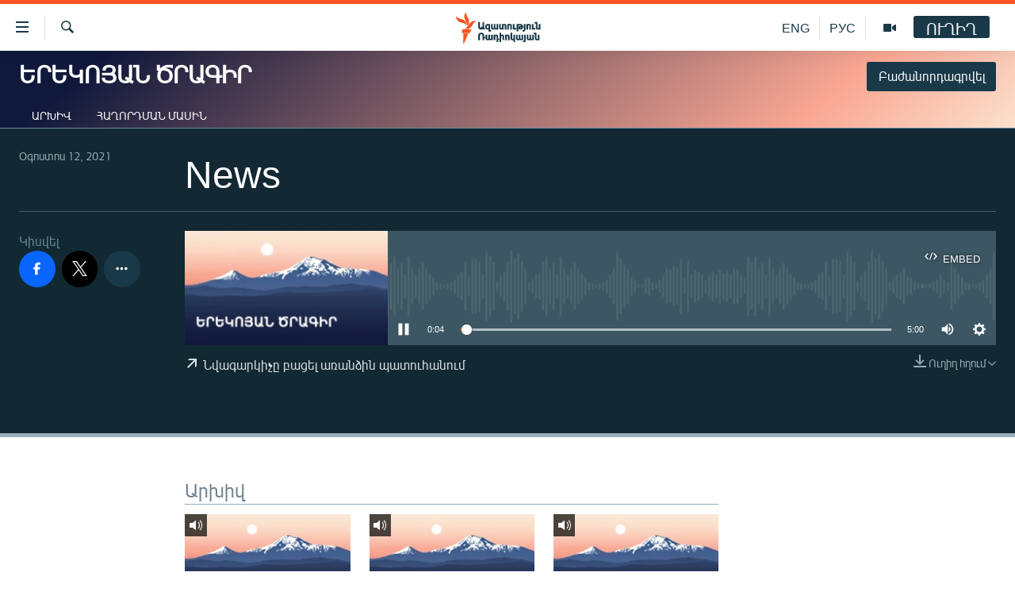

--- FILE ---
content_type: text/css; charset=utf-8
request_url: https://www.azatutyun.am/api/customization/zonecustomcss?zoneId=2062&cv=3
body_size: 16
content:
.prog-hdr {
background: #314468;  /* fallback for old browsers */
background: -webkit-linear-gradient(140deg, #10183b 10%, #f9a793 80%, #fbe1cd 100%);  /* Chrome 10-25, Safari 5.1-6 */
background: linear-gradient(140deg, #10183b 10%, #f9a793 80%, #fbe1cd 100%); /* W3C, IE 10+/ Edge, Firefox 16+, Chrome 26+, Opera 12+, Safari 7+ */
}

--- FILE ---
content_type: image/svg+xml
request_url: https://www.azatutyun.am/Content/responsive/RFE/hy-AM/img/logo-compact.svg
body_size: 2551
content:
<?xml version="1.0" encoding="UTF-8"?>
<svg id="armenian" xmlns="http://www.w3.org/2000/svg" viewBox="0 0 232.69 71.58">
  <defs>
    <style>
      .cls-1 {
        fill: #1a3948;
      }

      .cls-1, .cls-2 {
        stroke-width: 0px;
      }

      .cls-2 {
        fill: #fa5420;
      }
    </style>
  </defs>
  <g id="Armenian_RGB">
    <path class="cls-1" d="m64.43,40.28l-.32-.08c-.7-.17-1.32-.4-1.84-.68-.42-.23-.82-.48-1.18-.75-.52.34-1.1.6-1.73.79-.72.21-1.5.32-2.32.32-.93,0-1.82-.14-2.62-.42-.82-.28-1.53-.69-2.14-1.23-.61-.54-1.09-1.21-1.43-1.99-.35-.78-.52-1.68-.52-2.67v-10.66h3.93v10.77c0,.45.07.85.21,1.18.13.33.32.61.56.83.24.22.54.4.87.52.56.2,1.28.23,1.87.13-.03-.01-.05-.02-.08-.03-.3-.13-.64-.24-1-.33l-.41-.1,1.08-3.18.34.08c.54.13,1.04.3,1.47.51.22.11.44.22.66.34v-10.72h3.93v10.66c0,.53-.05,1.03-.15,1.49-.08.35-.17.68-.3,1,.25.14.51.28.77.4.37.17.79.31,1.25.43l.43.11-1.32,3.29Zm15.23,3.79h-6.27v-4.67c-.2.09-.42.18-.64.25-1.12.36-2.42.29-3.52-.11-.64-.23-1.22-.61-1.72-1.12-.49-.51-.89-1.16-1.17-1.95-.28-.78-.42-1.73-.42-2.82,0-1.19.18-2.21.53-3.04.36-.84.84-1.53,1.45-2.06.6-.52,1.3-.91,2.08-1.14.76-.23,1.57-.34,2.39-.34.3,0,.64.01,1.01.04.37.03.75.07,1.14.14.39.07.79.16,1.19.28.4.12.81.27,1.19.46l.22.11v12.71h2.56v3.27Zm-7.33-13.8c-.89,0-1.54.25-1.97.77-.45.53-.68,1.39-.68,2.56,0,.58.05,1.08.15,1.48.1.38.24.7.42.94.17.23.37.39.61.49.26.11.56.16.9.16.24,0,.46-.02.65-.07.19-.04.36-.1.51-.17.14-.07.27-.14.36-.21.05-.03.08-.07.11-.09v-5.74c-.11-.02-.22-.05-.34-.07-.22-.04-.46-.05-.72-.05Zm17.43,9.6c-.7,0-1.32-.11-1.82-.34-.39-.17-.74-.39-1.04-.66-.4.27-.83.49-1.28.67-.57.22-1.22.33-1.95.33s-1.42-.11-1.98-.32c-.57-.22-1.05-.53-1.42-.94-.37-.4-.65-.89-.83-1.46-.17-.55-.26-1.16-.26-1.83v-8.03h3.71v7.86c0,.26.02.49.06.69.04.18.09.33.17.46.07.11.16.19.28.25.13.06.3.1.52.1.42,0,.77-.07,1.06-.2.22-.1.41-.21.56-.33-.02-.1-.03-.21-.04-.31-.02-.17-.02-.34-.02-.51v-8.01h3.71v7.86c0,.22.01.44.04.64.02.17.07.32.14.46.07.11.17.21.32.28.11.05.31.12.7.12.13,0,.27-.02.42-.05.15-.03.3-.08.44-.15.14-.06.27-.13.38-.21.06-.04.12-.09.17-.13v-8.83h3.71v12.33h-3.53v-.35c-.2.11-.41.21-.63.3-.48.19-1.02.29-1.6.29Zm12.07,0c-.54,0-1.06-.08-1.56-.23-.52-.16-.98-.42-1.38-.79-.4-.36-.72-.84-.95-1.43-.23-.58-.35-1.29-.35-2.12v-8.01h3.71v7.86c0,.22.01.44.03.65.02.17.06.32.14.45.06.11.16.2.31.28.11.05.31.12.7.12.13,0,.28-.02.43-.05.15-.03.3-.08.44-.14.14-.06.28-.14.39-.21.06-.04.12-.09.17-.13v-8.82h3.53v.35c.2-.11.41-.21.63-.3.92-.37,2.11-.38,3.15-.06.52.16.99.42,1.39.78.4.36.73.85.97,1.43.23.58.35,1.29.35,2.12v8.01h-3.71v-7.86c0-.21-.01-.43-.04-.64-.02-.17-.07-.32-.14-.45-.07-.11-.17-.21-.32-.28-.11-.06-.31-.12-.7-.12-.13,0-.27.02-.42.05-.15.03-.3.08-.44.15-.14.06-.27.13-.39.21-.06.04-.12.09-.16.13v8.83h-3.53v-.35c-.2.11-.42.21-.64.3-.49.19-1.03.29-1.61.29Zm24.41-.24h-3.71v-7.86c0-.27-.02-.51-.06-.72-.04-.18-.1-.32-.19-.44-.08-.11-.19-.19-.33-.24-.16-.07-.39-.1-.66-.1-.44,0-.81.07-1.1.21-.23.11-.4.22-.53.33v8.82h-3.71v-12.33h3.53v.33c.25-.14.51-.25.77-.34.49-.16,1.02-.24,1.57-.24.69,0,1.32.1,1.86.29.56.2,1.03.49,1.41.87.38.38.68.85.87,1.4.19.54.28,1.15.28,1.83v8.17Zm9.74,0h-7.66v-12.33h3.71v9.06h3.95v3.27Zm4.83,4.43h-3.71v-16.76h3.53v.42c.11-.05.22-.09.34-.13.34-.12.7-.22,1.07-.3.37-.08.75-.14,1.13-.17,1.25-.11,2.33-.04,3.38.24.74.2,1.41.5,1.99.89.59.4,1.07.91,1.44,1.52.32.52.53,1.12.63,1.79h1.44v3.27h-1.37c-.03.78-.17,1.47-.41,2.06-.28.69-.65,1.26-1.12,1.7-.47.44-1.01.77-1.62.98-1.16.39-2.47.4-3.57.05-.54-.17-1.02-.43-1.43-.78-.41-.35-.73-.79-.97-1.3-.24-.51-.36-1.12-.36-1.79s.12-1.31.35-1.83c.23-.53.56-.98.97-1.32.41-.34.89-.61,1.44-.78.54-.17,1.13-.25,1.76-.25h1.06c-.06-.15-.14-.27-.24-.38-.19-.22-.43-.41-.71-.54-.29-.14-.61-.24-.96-.3-.72-.11-1.49-.11-2.19-.02-.35.05-.67.11-.95.18-.28.07-.52.15-.71.23-.09.04-.16.08-.2.1v13.23Zm4.93-9.23c-.29,0-.51.07-.68.23-.16.14-.23.36-.23.67s.08.55.24.7c.28.25.71.31,1.11.14.14-.06.25-.16.36-.3.12-.17.22-.39.3-.68.06-.21.1-.46.11-.75h-1.22Zm6.64,9.45c-.2,0-.46,0-.77-.02-.33-.01-.68-.06-1.05-.15l-.3-.07v-3.16l.46.09c.21.04.4.07.58.1.43.06.8.04,1.11-.06.16-.05.28-.14.39-.27.11-.14.21-.33.27-.58.07-.27.11-.62.11-1.04v-11.84h3.71v11.84c0,.91-.12,1.7-.34,2.34-.23.66-.56,1.2-.97,1.62-.41.42-.91.73-1.47.91-.54.18-1.12.27-1.73.27Zm16.89-4.65h-3.71v-7.86c0-.27-.02-.51-.06-.72-.04-.18-.1-.33-.19-.44-.08-.11-.19-.19-.33-.24-.16-.07-.39-.1-.66-.1-.44,0-.81.07-1.1.21-.23.11-.4.22-.53.33v8.82h-3.71v-12.33h3.54v.33c.25-.14.51-.25.77-.34.49-.16,1.02-.24,1.57-.24.69,0,1.32.1,1.86.29.55.2,1.03.49,1.41.87.39.38.68.85.87,1.4.19.53.28,1.15.28,1.83v8.17Zm9.74,0h-7.66v-12.33h3.71v9.06h3.95v3.27Zm5.55.24c-1.41,0-2.51-.39-3.28-1.16-.76-.77-1.15-1.86-1.15-3.23v-9.3h-2.56v-3.27h6.27v12.26c0,.27.02.51.06.72.04.18.1.32.19.44.08.11.19.19.33.24.17.07.39.1.66.1.44,0,.81-.07,1.1-.21.23-.11.4-.22.53-.33v-8.82h3.71v12.33h-3.54v-.33c-.25.14-.51.25-.77.34-.49.16-1.02.24-1.57.24Zm-120.81,23.89h-3.93v-10.77c0-.45-.07-.85-.21-1.18-.13-.33-.32-.61-.56-.83-.24-.22-.53-.4-.87-.52-.69-.25-1.6-.25-2.29,0-.34.12-.63.29-.87.52-.24.22-.43.5-.56.83-.14.34-.21.74-.21,1.18v10.77h-3.93v-10.66c0-.99.18-1.88.52-2.67.35-.78.83-1.45,1.43-1.99.6-.54,1.32-.95,2.14-1.23,1.62-.56,3.64-.56,5.25,0,.82.28,1.53.7,2.14,1.23.6.54,1.09,1.21,1.43,1.99.35.78.52,1.68.52,2.67v2.63h2.01v3.63h-2.01v4.4Zm13.61.24c-.7,0-1.32-.11-1.82-.34-.39-.17-.74-.39-1.04-.66-.4.27-.83.49-1.28.67-.57.22-1.22.33-1.95.33s-1.42-.11-1.98-.32c-.57-.22-1.05-.53-1.42-.94-.37-.4-.65-.89-.83-1.46-.17-.55-.26-1.16-.26-1.83v-8.03h3.71v7.86c0,.26.02.49.06.69.04.18.09.33.17.46.07.11.16.19.28.25.13.06.3.1.52.1.42,0,.77-.07,1.06-.2.22-.1.41-.21.56-.33-.02-.1-.03-.21-.04-.31-.02-.17-.02-.34-.02-.51v-8.01h3.71v7.86c0,.22.01.44.04.64.02.17.07.32.14.46.07.11.17.21.32.28.11.05.31.12.7.12.13,0,.27-.02.42-.05.15-.03.3-.08.44-.15.14-.06.27-.13.38-.21.06-.04.12-.09.17-.13v-8.83h3.71v12.33h-3.53v-.35c-.2.11-.41.21-.63.3-.48.19-1.02.29-1.6.29Zm18.12,4.19h-3.71v-12.33c0-.25-.02-.48-.07-.68-.04-.19-.1-.33-.18-.45-.08-.11-.19-.19-.33-.24-.16-.07-.39-.1-.66-.1-.44,0-.81.07-1.1.21-.23.11-.4.22-.53.33v8.82h-3.71v-12.33h3.53v.33c.25-.14.51-.25.77-.34.49-.16,1.02-.24,1.57-.24.69,0,1.32.1,1.86.29.56.2,1.03.49,1.41.87.38.38.68.85.87,1.4.19.54.28,1.15.28,1.83v4.9h2.01v3.27h-2.01v4.43Zm6.66,0h-3.71v-21.16h3.71v4.68c.18-.1.38-.18.6-.26.48-.17,1.01-.26,1.56-.26.69,0,1.32.1,1.86.29.56.2,1.03.49,1.41.87.38.38.68.85.87,1.4.19.54.28,1.15.28,1.83v8.17h-3.71v-7.86c0-.27-.02-.51-.06-.72-.04-.18-.1-.32-.19-.44-.08-.11-.19-.19-.33-.24-.17-.07-.39-.1-.66-.1-.44,0-.81.07-1.1.21-.23.11-.4.22-.53.33v13.25Zm18.96-4.43h-3.71v-7.86c0-.27-.02-.51-.06-.72-.04-.18-.1-.32-.19-.44-.08-.11-.19-.19-.33-.24-.17-.07-.39-.1-.66-.1-.44,0-.81.07-1.1.21-.23.11-.4.22-.53.33v8.82h-3.71v-12.33h3.53v.33c.25-.14.51-.25.77-.34.49-.16,1.02-.24,1.57-.24.69,0,1.32.1,1.86.29.55.2,1.03.49,1.41.87.38.38.68.85.87,1.4.19.54.28,1.15.28,1.83v8.17Zm12.37,4.43h-3.71v-4.72c-.18.1-.38.18-.6.26-.48.17-1.01.26-1.56.26-1.41,0-2.51-.39-3.28-1.16-.76-.77-1.15-1.86-1.15-3.24v-12.57h3.71v12.26c0,.27.02.51.06.72.04.17.1.32.19.44.08.11.19.19.33.24.17.07.39.1.66.1.44,0,.81-.07,1.1-.21.23-.11.4-.22.53-.33v-8.82h3.71v16.76Zm12.66-4.19c-.7,0-1.32-.11-1.82-.34-.39-.17-.74-.39-1.04-.66-.4.27-.83.49-1.28.67-.57.22-1.22.33-1.95.33s-1.42-.11-1.98-.32c-.57-.22-1.05-.53-1.42-.94-.37-.4-.65-.89-.83-1.46-.17-.55-.26-1.16-.26-1.83v-8.03h3.71v7.86c0,.26.02.49.06.69.03.18.09.33.17.46.07.11.16.19.28.25.13.06.3.1.52.1.42,0,.77-.07,1.06-.2.22-.1.41-.21.56-.33-.01-.1-.03-.21-.04-.31-.02-.17-.02-.34-.02-.51v-8.01h3.71v7.86c0,.22.01.44.04.64.02.18.07.32.14.46.07.11.17.21.32.28.11.05.31.12.7.12.13,0,.27-.02.42-.05.15-.03.3-.08.44-.15.14-.06.27-.13.39-.21.06-.04.12-.09.16-.13v-8.83h3.71v12.33h-3.53v-.35c-.2.11-.41.21-.63.3-.48.19-1.02.29-1.6.29Zm7.02,4.41c-.2,0-.46,0-.77-.02-.33-.01-.68-.06-1.05-.15l-.3-.07v-3.16l.46.09c.21.04.4.07.58.1.43.06.8.04,1.11-.06.16-.05.28-.14.39-.27.11-.14.21-.33.27-.58.07-.27.11-.62.11-1.04v-11.84h3.71v11.84c0,.91-.12,1.7-.34,2.34-.23.66-.56,1.2-.97,1.62-.41.42-.91.73-1.47.91-.54.18-1.12.27-1.73.27Zm17.17-4.41c-.7,0-1.32-.11-1.82-.34-.39-.17-.74-.39-1.04-.66-.4.27-.83.49-1.28.67-.57.22-1.22.33-1.95.33s-1.42-.11-1.98-.32c-.57-.22-1.05-.53-1.42-.94-.37-.4-.65-.89-.83-1.46-.17-.55-.26-1.16-.26-1.83v-8.03h3.71v7.86c0,.26.02.49.06.69.03.18.09.33.17.46.07.11.16.19.28.25.13.06.3.1.52.1.42,0,.77-.07,1.06-.2.22-.1.41-.21.56-.33-.02-.1-.03-.21-.04-.31-.02-.17-.02-.34-.02-.52v-8.01h3.71v7.86c0,.22.01.43.04.64.02.17.07.32.15.45.07.12.17.21.32.28.22.11.64.18,1.12.07.15-.03.3-.08.43-.15.14-.06.27-.13.38-.21.06-.04.12-.09.17-.13v-8.83h3.71v12.33h-3.53v-.35c-.2.11-.41.21-.63.3-.48.19-1.02.29-1.6.29Zm12.25,0c-1.41,0-2.51-.39-3.28-1.16-.76-.77-1.15-1.86-1.15-3.23v-9.3h-2.56v-3.27h6.27v12.26c0,.27.02.51.06.72.04.18.1.32.19.44.08.11.19.19.33.24.17.07.39.1.66.1.44,0,.81-.07,1.1-.21.23-.11.4-.22.53-.33v-8.82h3.71v12.33h-3.54v-.33c-.25.14-.51.25-.77.34-.49.16-1.02.24-1.57.24Z"/>
  </g>
  <g id="M">
    <path class="cls-2" d="m46.53,21.59c-6.15.72-7.87,7.1-12.49,12.6-6.18,7.36-15.34,3.58-15.34,3.58,6.18-.77,7.95-7.2,12.69-12.68,6.28-7.27,15.14-3.5,15.14-3.5Zm-22.27,10.79s7.69-6.11,4.37-15.11c-2.5-6.79-7.31-11.6-4.76-17.27,0,0-7.61,6.2-4.44,15.11,2.42,6.82,7.38,11.6,4.83,17.27Zm-.44-1.3s.74-9.91-7.77-13.67C9.4,14.48,2.42,14.76.03,9.02c0,0-.95,9.84,8.08,13.65,6.69,2.82,13.31,2.67,15.7,8.41Zm-10.12,16.63h17.27l4.03-8.14H13.69v8.14Zm2.75,23.86h1.46l9.91-22.77h-11.36v22.77Z"/>
  </g>
</svg>